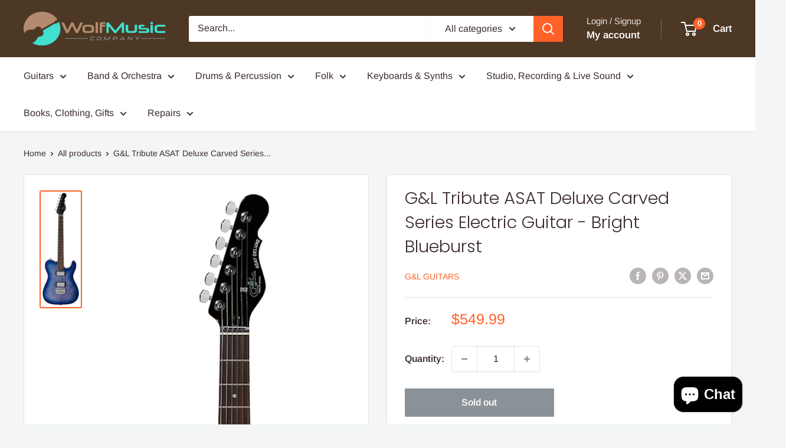

--- FILE ---
content_type: text/javascript; charset=utf-8
request_url: https://www.wolfmusiccompany.com/products/g-l-tribute-asat-deluxe-carved-series-electric-guitar-bright-blueburst.js
body_size: 1557
content:
{"id":7516988375267,"title":"G\u0026L Tribute ASAT Deluxe Carved Series Electric Guitar - Bright Blueburst","handle":"g-l-tribute-asat-deluxe-carved-series-electric-guitar-bright-blueburst","description":"\u003cp\u003eWolf Music Company is a small independent music store which means we don’t keep guitars in a box in a warehouse. We open, inspect, test, photograph and display every instrument that we sell which allows us to capture the grain of the wood to help you make a decision while purchasing online. This also allows us to package the instruments more securely since often times manufacturers packaging is inadequate.\u003c\/p\u003e\n\u003cp\u003eIn most cases the guitar in the photo is the one you will receive but from time to time we may have restocked an item or received more than one, so please message us if you have any requests or specifics. If the guitar is NOT on a wood wall its probably a stock photo, but send us a message and we can send a pic to you.\u003c\/p\u003e\n\u003cp\u003eThe ASAT Deluxe Carved Top: one of the beefiest ASATs ever.\u003c\/p\u003e\n\u003cp\u003eOne look and you know this ASAT is badass. It’s fired up with twin chrome-covered Alnico humbuckers – designed by G\u0026amp;L’s Paul Gagon – mounted in a bound, flame maple-topped nato body. This new axe takes the iconic ASAT further into heavy territory while retaining the feel and playability that have made the ASAT a perennial favorite among players.\u003c\/p\u003e\n\u003cp\u003eThe ASAT Deluxe Carved Top sports an easy-playing 1-5\/8” nut-width neck, a classic C-shaped back and 12” fingerboard radius to make deep bends a breeze. Holding it down on the other end is a G\u0026amp;L Saddle Lock bridge designed by Leo Fender for comfort and singing sustain. The Gagon-designed pickups are split via a push\/pull tone pot to offer everything from jangly single-coil tones to gritty blues to scorching leads.\u003c\/p\u003e\n\u003cp\u003eThe ASAT Deluxe Carved Top is just what many ASAT fans have been waiting for: an affordable, well-made alternative to the Fullerton-made G\u0026amp;L ASAT Deluxe. Guitarist Joel Kelley of the up-and-coming alt-rock band Edisun is using the axe on tour in support of the band’s self-titled debut album. Edisun’s music is in regular use by ESPN sports and will be preloaded on 4 million Sony tablet computers this year.\u003c\/p\u003e\n\u003cul\u003e\n\u003cli\u003eCONSTRUCTION: bolt-on\u003c\/li\u003e\n\u003cli\u003eSCALE: 25 1\/2\"\u003c\/li\u003e\n\u003cli\u003ePICKUPS: G\u0026amp;L AS4250C in neck position, G\u0026amp;L AW4370C in bridge position; designed by Paul Gagon\u003c\/li\u003e\n\u003cli\u003eBODY WOOD: Nato with Flame Maple top and white binding\u003c\/li\u003e\n\u003cli\u003eNECK WOOD: Hard-Rock Maple with satin finish and Rosewood fingerboard\u003c\/li\u003e\n\u003cli\u003eNECK RADIUS: 12\"\u003c\/li\u003e\n\u003cli\u003eFRETS: 22 medium jumbo\u003c\/li\u003e\n\u003cli\u003eNECK WIDTH AT NUT: 1 5\/8\"\u003c\/li\u003e\n\u003cli\u003eNECK PROFILE: classic C\u003c\/li\u003e\n\u003cli\u003eBRIDGE: G\u0026amp;L Saddle Lock\u003c\/li\u003e\n\u003cli\u003eCONTROLS: 3-position pickup selector, volume, tone with push\/pull coil tap\u003c\/li\u003e\n\u003cli\u003eFINISH: Bright Blueburst or Trans Black, bound body, black headstock\u003c\/li\u003e\n\u003c\/ul\u003e","published_at":"2022-01-11T12:13:46-06:00","created_at":"2022-01-11T12:13:46-06:00","vendor":"G\u0026L Guitars","type":"Guitars - Electric","tags":["discountok","electric","gandl","guitar","used"],"price":54999,"price_min":54999,"price_max":54999,"available":false,"price_varies":false,"compare_at_price":54999,"compare_at_price_min":54999,"compare_at_price_max":54999,"compare_at_price_varies":false,"variants":[{"id":42327872340195,"title":"Default Title","option1":"Default Title","option2":null,"option3":null,"sku":"TI-ASTD-C38R21R0","requires_shipping":true,"taxable":true,"featured_image":null,"available":false,"name":"G\u0026L Tribute ASAT Deluxe Carved Series Electric Guitar - Bright Blueburst","public_title":null,"options":["Default Title"],"price":54999,"weight":0,"compare_at_price":54999,"inventory_management":"shopify","barcode":"791018369417","requires_selling_plan":false,"selling_plan_allocations":[]}],"images":["\/\/cdn.shopify.com\/s\/files\/1\/0443\/6865\/8595\/products\/c6425373cb12c51fdd87ecadd4910380.png?v=1683231175"],"featured_image":"\/\/cdn.shopify.com\/s\/files\/1\/0443\/6865\/8595\/products\/c6425373cb12c51fdd87ecadd4910380.png?v=1683231175","options":[{"name":"Title","position":1,"values":["Default Title"]}],"url":"\/products\/g-l-tribute-asat-deluxe-carved-series-electric-guitar-bright-blueburst","media":[{"alt":null,"id":29037561676003,"position":1,"preview_image":{"aspect_ratio":0.333,"height":1500,"width":500,"src":"https:\/\/cdn.shopify.com\/s\/files\/1\/0443\/6865\/8595\/products\/c6425373cb12c51fdd87ecadd4910380.png?v=1683231175"},"aspect_ratio":0.333,"height":1500,"media_type":"image","src":"https:\/\/cdn.shopify.com\/s\/files\/1\/0443\/6865\/8595\/products\/c6425373cb12c51fdd87ecadd4910380.png?v=1683231175","width":500}],"requires_selling_plan":false,"selling_plan_groups":[]}